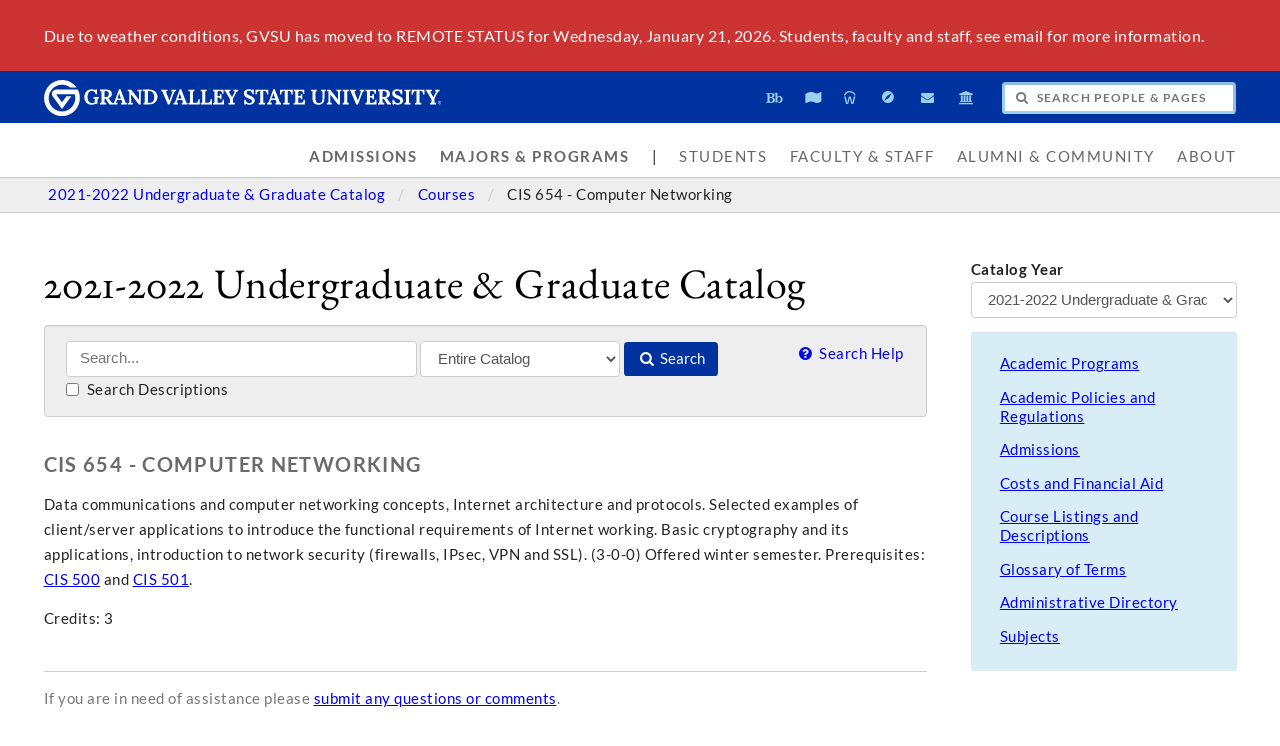

--- FILE ---
content_type: text/html;charset=UTF-8
request_url: https://www.gvsu.edu/catalog/2021-2022/course/cis-654.htm
body_size: 6457
content:
<!DOCTYPE html>
<html lang="en">
	<head>
		
		<title>CIS 654 - Computer Networking - Courses - 2021-2022 Undergraduate &amp; Graduate Catalog - Grand Valley State University</title>
		
		<meta name="robots" content="noindex,nofollow" />
		<meta http-equiv="content-type" content="text/html;charset=utf-8" />
		<meta http-equiv="last-modified" content="Wed, 21 Jan 2026 22:55:43 GMT" />
		<meta name="viewport" content="width=device-width,initial-scale=1.0" />
		<meta http-equiv="X-UA-Compatible" content="IE=Edge" />
		<meta name="theme-color" content="#0032A0" /> 
		<link rel="apple-touch-icon" href="/includes/images/apple-touch-icon.png" /> 
		
			<link rel="stylesheet" type="text/css" href="/homepage/files/css/combined[1765559346].css" />
		
		<!--[if lte IE 8]>
			<script src="//cdnjs.cloudflare.com/ajax/libs/html5shiv/3.7.3/html5shiv.js"></script>
			<link rel="stylesheet" type="text/css" href="/homepage/files/css/lte_ie8[1763378994].css" />
		<![endif]-->
		<!--[if lte IE 9]>
			<script src="//twemoji.maxcdn.com/twemoji.min.js"></script>
			<script src="/homepage/files/js/lte_ie9.min[1696958167].js"></script>
			<link rel="stylesheet" type="text/css" href="/homepage/files/css/lte_ie9[1763378994].css" />
		<![endif]-->
		<!--[if gte IE 9]>
			<link rel="stylesheet" type="text/css" href="/homepage/files/css/gte_ie9[1763378994].css" />
		<![endif]-->
		<script type="text/javascript">
			(function(d,h,s){h=d.createElement('script');h.async=true;h.type='text/javascript';h.src='/homepage/files/js/gvsu.min[1757527908].js';s=d.getElementsByTagName('script')[0];s.parentNode.insertBefore(h,s)})(document);
			(function(d,h,s){h=d.createElement('script');h.async=true;h.type='text/javascript';h.src='/homepage/files/js/analytics[1698258577].js';s=d.getElementsByTagName('script')[0];s.parentNode.insertBefore(h,s)})(document);
			
			(function(d,h,s){h=d.createElement('script');h.async=true;h.type='text/javascript';h.src='https://apply.gvsu.edu/ping';s=d.getElementsByTagName('script')[0];s.parentNode.insertBefore(h,s)})(document);
			
		</script>
	<meta name="description" content="View GVSU's 2021-2022&#x20;catalog for details on the course CIS&#x20;654&#x20;-&#x20;Computer&#x20;Networking, including topics, semesters offered, and prerequisites."/></head>
	<body class="internal">
		<header role="banner">
			<a href="#main">Skip to main content</a>
			
								<div class="emergency hide-print " role="status">
									<div class="content">
										<p>Due to weather conditions, GVSU has moved to REMOTE STATUS for Wednesday, January 21, 2026. Students, faculty and staff, see email for more information.</p>
									</div>
								</div>
							
			<div class="header">
				<div class="row content">
					<div class="col-5 col-sm-12 logo">
						<div class="col-12 col-sm-9">
							<h1>
								
									<a href="/">
										<!--[if lte IE 8|!IE]>
											<img src="/homepage/files/img/gvsu_logo_white[1743087249].png" alt="Grand Valley State University Logo" width="600" height="53"/>
										<![endif]-->
										<!--[if gte IE 9|!IE]><!-->
											<img src="/homepage/files/img/gvsu_logo_white[1744644245].svg" alt="Grand Valley State University Logo" onerror="this.onerror=null;this.src='/homepage/files/img/gvsu_logo_white[1743087249].png'" width="600" height="53" />
										<!--<![endif]-->
										<span id="gv-logo-label" class="sr-only" aria-hidden="true">Grand Valley State University</span>
									</a>
								
							</h1>
						</div>
						<div class="hide-lg hide-md col-sm-3">
							
								<a href="/azindex.htm" id="gv-hamburger" role="button" aria-controls="gv-background-navigation" tabindex="0" aria-label="Menu">
									<span class="icon icon-menu" aria-hidden="true"></span>
								</a>
							
						</div>
					</div>
					<div class="col-7 col-sm-12 quick hide-print">
						<span role="navigation" aria-label="Quick">
							<ul class="navigation">
								<li class="tooltip tooltip-bottom" title="Blackboard">
									<a href="https://lms.gvsu.edu/" onclick="ga != undefined && ga('send', 'event', 'Homepage', 'Quick', 'Blackboard')">
										<span class="icon icon-myblackboard" aria-hidden="true"></span>
										<span class="sr-only">Blackboard</span>
									</a>
								</li>
								<li class="tooltip tooltip-bottom" title="Banner">
									<a href="/banner" onclick="ga != undefined && ga('send', 'event', 'Homepage', 'Quick', 'Banner')">
										<span class="icon icon-mybanner" aria-hidden="true"></span>
										<span class="sr-only">Banner</span>
									</a>
								</li>
								<li class="tooltip tooltip-bottom" title="Workday">
									<a href="https://workday.gvsu.edu" onclick="ga != undefined && ga('send', 'event', 'Homepage', 'Quick', 'Workday')">
										<span class="icon icon-workday" aria-hidden="true"></span>
										<span class="sr-only">Workday</span>
									</a>
								</li>
								<li class="tooltip tooltip-bottom" title="Navigate360">
									<a href="/navigate" onclick="ga != undefined && ga('send', 'event', 'Homepage', 'Quick', 'Navigate')">
										<span class="icon icon-compass" aria-hidden="true"></span>
										<span class="sr-only">Navigate360</span>
									</a>
								</li>
								<li class="tooltip tooltip-bottom" title="Student Email">
									<a href="/email.htm" onclick="ga != undefined && ga('send', 'event', 'Homepage', 'Quick', 'Student Email')">
										<span class="icon icon-mail-alt" aria-hidden="true"></span>
										<span class="sr-only">Student Email</span>
									</a>
								</li>
								<li class="tooltip tooltip-bottom" title="Library">
									<a href="/library" onclick="ga != undefined && ga('send', 'event', 'Homepage', 'Quick', 'Library')">
										<span class="icon icon-bank" aria-hidden="true"></span>
										<span class="sr-only">Library</span>
									</a>
								</li>
							</ul>
						</span>
						<form class="search" action="/searchaction.htm" role="search" id="gv-search">
							<input type="hidden" name="media" value="search" />
							<input type="hidden" name="path" value="" />
							<h2 class="sr-only">
								<label for="gv-search-input">Search People & Pages</label>
							</h2>
							<span class="icon icon-search" aria-hidden="true"></span>
							<input type="text" name="search" id="gv-search-input" size="25" maxlength="255" placeholder="Search People & Pages" />
							<div id="gv-search-suggestion" class="suggestion">
								<div class="row">
									<div class="col-6 col-sm-12 pull-right">
										<h3 class="hide-sm" id="gv-search-suggestion-search-label">
											Search Suggestions
										</h3>
										<ul id="gv-search-suggestion-search" aria-describedby="gv-search-suggestion-search-label">
											
										</ul>
									</div>
									<div class="col-6 col-sm-12">
										<h3 class="hide-sm" id="gv-search-suggestion-people-label">
											People Finder
										</h3>
										<ul id="gv-search-suggestion-people" class="hide-sm" aria-describedby="gv-search-suggestion-people-label">
											
										</ul>
										<ul id="gv-search-suggestion-peoplelink" class="hide-lg hide-md">
											<li>
												<a href="/peoplefinder">
													<span class="icon icon-users" aria-hidden="true"></span> People Finder
												</a>
											</li>
										</ul>
									</div>
								</div>
							</div>
							<button type="submit" class="btn btn-default sr-only" aria-hidden="true" tabindex="-1">Submit</button>
							
							
						</form>
					</div>

				</div>
			</div>
			<div class="background hide-print">
				
					<nav class="navigation" aria-label="Primary">
						<ul class="content" id="gv-background-navigation">
							
									<li>
										<strong>
											<a href="&#x2f;admissions">Admissions</a>
										</strong>
									</li>
								
									<li>
										<strong>
											<a href="&#x2f;academics&#x2f;">Majors &amp; Programs</a>
										</strong>
									</li>
								
									<li class="separator" aria-hidden="true">
										|
									</li>
								
									<li data-panel="students">
										
											<a href="&#x2f;students.htm">Students</a>
										
									</li>
								
									<li data-panel="facultystaff">
										
											<a href="&#x2f;facultystaff.htm">Faculty &amp; Staff</a>
										
									</li>
								
									<li data-panel="alumni">
										
											<a href="&#x2f;alumni.htm">Alumni &amp; Community</a>
										
									</li>
								
									<li data-panel="about">
										
											<a href="&#x2f;about">About</a>
										
									</li>
								
						</ul>
					</nav>
				
			</div>
		</header>
		<main id="main">
			
				<div class="breadcrumb hide-print">
					<span role="navigation" aria-label="Breadcrumbs">
						<ul class="content">
							
								<li>
									
										<a href="&#x2f;catalog&#x2f;2021-2022&#x2f;">
											2021-2022 Undergraduate &amp; Graduate Catalog
										</a>
									
								</li>
							
								<li>
									
										<a href="&#x2f;catalog&#x2f;2021-2022&#x2f;course&#x2f;">
											Courses
										</a>
									
								</li>
							
								<li class="active">
									
										<span>
											CIS 654 - Computer Networking
										</span>
									
								</li>
							
						</ul>
					</span>
				</div>
			
		<div class="content">
			<link rel="stylesheet" type="text/css" href="/catalog/files/css/styles.min.css"/>
			<script>
				var inline,
					closeInline;
				(function() {
					var request,
						dom = document.createElement('div'),
						ajax,
						last = '',
						cache = {};
					dom.className = 'catalog-inline well';
					dom.onmousedown = function() {
						this.removeAttribute('tabindex');
					};

					closeInline = function() {
						last = '';
						dom.parentNode.removeChild(dom);
						return false;
					};

					inline = function(el) {
						// is the user trying to open a new window or tab?
						if (event.ctrlKey || event.metaKey || event.shiftKey) {
							return false;
						}
						// if we're not going to toggle it closed...
						if (last !== el.getAttribute('href') || dom.contains(el)) {
							last = el.getAttribute('href');
							if (!dom.contains(el)) {
								el.parentNode.appendChild(dom);
							}
							
							// store the URL in a cache so we wont have to reload if they click twice
							if (cache[el.getAttribute('href')]) {
								dom.innerHTML = cache[el.getAttribute('href')];

								// focus
								dom.setAttribute('tabindex', -1);
								dom.focus();

								return true;
							}

							// mark as loading
							dom.innerHTML = 'Loading...';

							// focus
							dom.setAttribute('tabindex', -1);
							dom.focus();
							
							// fetch the HTML
							return ajax(el.getAttribute('href') + (el.getAttribute('href').indexOf('?') != -1 ? '&' : '?') + 'template=false', function() {
								cache[el.getAttribute('href')] = '<a href="#" class="pull-right hide-print" onclick="return closeInline()" style="text-decoration: none" aria-label="Close">[&times;]</a>' + request.responseText;
								dom.innerHTML = cache[el.getAttribute('href')];

								// focus
								dom.setAttribute('tabindex', -1);
								dom.focus();
							});
						// it's already open, so close it
						} else {
							last = '';
							dom.parentNode.removeChild(dom);
							return true;
						}
					}
					ajax = function(url, func) {
						if (window.XMLHttpRequest) {
							request = new XMLHttpRequest();
						} else {
							request = new ActiveXObject("Microsoft.XMLHTTP");
						}
						if (request == null) {
							return false;
						}
						request.onreadystatechange = function() {
							if (request.readyState == 4 || request.readyState == "complete") {
								func();
							}
						};
						request.open('GET', url, true);
						request.send(null);
						return true;
					}
				})();
			</script>

			
			<div class="content">
				<div class="row row-gutter">
					<div class="col-9 col-md-8 col-sm-12 col-print-12">
						<h1 class="hide-print">
							2021-2022 Undergraduate &amp; Graduate Catalog
						</h1>
						
							<form action="/catalog/2021-2022/search.htm" class="hide-print">
								<p class="well">
									<input type="text" name="search" value="" placeholder="Search..." aria-label="Search" size="35" maxlength="255" />
									<select name="source" aria-label="Filter">
										<option value="">Entire Catalog</option>
										<option value="college">Colleges</option>
										<option value="navigation">Content & Navigation</option>
										<option value="category">Course Filters</option>
										<option value="course">Courses</option>
										<option value="degree">Degree Types</option>
										<option value="acronym">Program Acronyms</option>
										<option value="department">Program Descriptions</option>
										<option value="emphasis">Program Emphases</option>
										<option value="program">Program Requirements</option>
										<option value="type">Program Types</option>
										<option value="subject">Subjects</option>
									</select>
									<button type="submit">
										<span class="icon icon-search"></span>
										Search
									</button>
									<a href="/catalog/2021-2022/help.htm" class="pull-right" style="text-decoration: none">
										<span class="icon icon-help-circled"></span>
										Search Help
									</a>
									<br />
									<label>
										<input type="checkbox" name="description" value="1" />
										Search Descriptions
									</label>
								</p>
							</form>
						<h2>
	CIS 654 - Computer Networking
</h2>
<p>Data communications and computer networking concepts, Internet architecture and protocols. Selected examples of client/server applications to introduce the functional requirements of Internet working. Basic cryptography and its applications, introduction to network security (firewalls, IPsec, VPN and SSL). (3-0-0) Offered winter semester. Prerequisites: <a href="&#x2f;catalog&#x2f;2021-2022&#x2f;course/cis-500.htm" onclick="return !inline(this)">CIS 500</a> and <a href="&#x2f;catalog&#x2f;2021-2022&#x2f;course/cis-501.htm" onclick="return !inline(this)">CIS 501</a>.</p> 
	<p>
		
			Credits: 3 
	</p> 
							<div class="hide-print">
								<br />
								<hr />
								<p class="text-muted">
									
									If you are in need of assistance please <a href="&#x2f;catalog&#x2f;2021-2022&#x2f;contact.htm">submit any questions or comments</a>.
								</p>
							</div>
						
					</div>
					<div class="col-3 col-md-4 col-sm-12 hide-print">
						<form action="/catalog/">
							<p>
								<label>
									<strong>Catalog Year</strong>
									<br />
									<select name="catalogId" onchange="this.form.submit()" style="max-width: 100%; width: 100%;" aria-label="Catalog Year">
										
											<option value="9C301475-DC9A-5FF7-1DB9895D18D6A8A9">
												2025-2026 Undergraduate &amp; Graduate Catalog
											</option>
										
											<option value="CF049FEE-FDDC-3FDD-FF025F57E6B89ECC">
												2024-2025 Undergraduate &amp; Graduate Catalog
											</option>
										
											<option value="93B51BC6-F86A-5C14-83E9A794B4D83DA5">
												2023-2024 Undergraduate &amp; Graduate Catalog
											</option>
										
											<option value="C09EA8AA-C633-9493-CF9CC9D49289D5DA">
												2022-2023 Undergraduate &amp; Graduate Catalog
											</option>
										
											<option value="7E40EB0F-CF8E-B934-AC5A35D03D1F45F2" selected>
												2021-2022 Undergraduate &amp; Graduate Catalog
											</option>
										
											<option value="E07CA80C-F72A-50D2-5492756A50960239">
												2020-2021 Undergraduate &amp; Graduate Catalog
											</option>
										
											<option value="9F2684C6-0D72-DD7F-551544F19A9AD998">
												2019-2020 Undergraduate &amp; Graduate Catalog
											</option>
										
											<option value="9D33394D-9BB1-496D-2F46A06AB3AD75CC">
												2018-2019 Undergraduate &amp; Graduate Catalog
											</option>
										
											<option value="9D3339CA-C55E-56F9-49073832949FC426">
												2017-2018 Undergraduate &amp; Graduate Catalog
											</option>
										
											<option value="9D333A22-D1FF-A90F-42FF7D61B6387CB2">
												2016-2017 Undergraduate &amp; Graduate Catalog
											</option>
										
											<option value="9D333A75-C5A0-8B63-DFEBF48E36CABBF8">
												2015-2016 Undergraduate &amp; Graduate Catalog
											</option>
										
											<option value="9D333ABC-D62C-7B30-FBBC0D6AE96CFAD5">
												2014-2015 Undergraduate &amp; Graduate Catalog
											</option>
										
											<option value="9D333B11-D80A-69F8-439C562CA7AC308E">
												2013-2014 Undergraduate &amp; Graduate Catalog
											</option>
										
											<option value="9D333B5B-DAC9-3822-26867B741087113A">
												2012-2013 Undergraduate &amp; Graduate Catalog
											</option>
										
											<option value="9D333BA3-9FCD-5229-AE6519046F9CFDC7">
												2011-2012 Undergraduate &amp; Graduate Catalog
											</option>
										
											<option value="9D333BEA-B942-ABE5-26E4F995577FEADA">
												2010-2011 Undergraduate &amp; Graduate Catalog
											</option>
										
											<option value="9D333C3B-A408-08A2-3376D7780446F5B2">
												2009-2010 Undergraduate &amp; Graduate Catalog
											</option>
										
											<option value="9D333D19-A289-2853-C734F1E01ADCCC27">
												2008-2009 Undergraduate &amp; Graduate Catalog
											</option>
										
											<option value="9D333D6B-C569-F8C8-9F57AEAC9E1A4F9E">
												2007-2008 Undergraduate &amp; Graduate Catalog
											</option>
										
											<option value="9D333DB4-C6E6-9CC2-D443A527BC3D2335">
												2006-2007 Undergraduate &amp; Graduate Catalog
											</option>
										
											<option value="9D333DFC-A743-FC91-9D99E1D06554A067">
												2005-2006 Undergraduate &amp; Graduate Catalog
											</option>
										
											<option value="9E33CB0F-C7E9-A298-0B18C38F451C89D3">
												2026-2027 Undergraduate &amp; Graduate Catalog &#x5b;In Progress&#x5d;
											</option>
										
									</select>
								</label>
								<input type="submit" value="Submit" class="sr-only" />
							</p>
						</form>
						
							<nav aria-label="Catalog Navigation" id="catalog-navigation">
								<div class="alert alert-info">
									<ul class="list-1 list-sm-2 list-unstyled">
										
											<li>
												<a href="&#x2f;catalog&#x2f;2021-2022&#x2f;navigation/academic-programs-2.htm" aria-labelledby="catalog-navigation">Academic Programs</a>
											</li>
										
											<li>
												<a href="&#x2f;catalog&#x2f;2021-2022&#x2f;navigation/academic-policies-and-regulations.htm" aria-labelledby="catalog-navigation">Academic Policies and Regulations</a>
											</li>
										
											<li>
												<a href="&#x2f;catalog&#x2f;2021-2022&#x2f;navigation/admissions.htm" aria-labelledby="catalog-navigation">Admissions</a>
											</li>
										
											<li>
												<a href="&#x2f;catalog&#x2f;2021-2022&#x2f;navigation/costs-and-financial-aid.htm" aria-labelledby="catalog-navigation">Costs and Financial Aid</a>
											</li>
										
											<li>
												<a href="&#x2f;catalog&#x2f;2021-2022&#x2f;navigation/course-listings-and-descriptions.htm" aria-labelledby="catalog-navigation">Course Listings and Descriptions</a>
											</li>
										
											<li>
												<a href="&#x2f;catalog&#x2f;2021-2022&#x2f;navigation/glossary-of-terms.htm" aria-labelledby="catalog-navigation">Glossary of Terms</a>
											</li>
										
											<li>
												<a href="&#x2f;catalog&#x2f;2021-2022&#x2f;navigation/administrative-directory.htm" aria-labelledby="catalog-navigation">Administrative Directory</a>
											</li>
										
											<li>
												<a href="&#x2f;catalog&#x2f;2021-2022&#x2f;navigation/subjects-2.htm" aria-labelledby="catalog-navigation">Subjects</a>
											</li>
										
									</ul>
								</div>
							</nav>
						
					</div>
				</div>
			</div>
		</div>
	
		</main>
		<footer aria-labelledby="footer-header">
			<div class="footer hide-print">
				<div class="content">
					<h2 id="footer-header" class="sr-only">Footer</h2>
					<div class="row-gutter">
						<div class="col-2 col-sm-6 navigation">
							<h3 class="sr-only">Contact Us</h3>
							<p>
								1 Campus Drive<br />
								Allendale, MI 49401<span class="hide-sm">-9403</span><br />
								<span class="hide-sm">USA - </span>(616) 331-5000<br />
								<a href="/contactus-index.htm" title="Contact Grand Valley State University">Contact Us</a>
							</p>
						</div>
						<div class="col-4 col-sm-6 navigation" role="navigation" aria-labelledby="footerlink-header">
							<h3 id="footerlink-header" class="sr-only">Footer Links</h3>
							<ul class="list-2 list-md-1">
								<li>
									<a href="/about" title="About Grand Valley State University">About GVSU</a>
								</li>
								<li>
									<a href="/azindex.htm" title="Grand Valley State University A-Z Website Index">A-Z Index</a>
								</li>
								<li>
									<a href="/bus/schedule-79.htm" title="Transportation Services Bus Schedule">Bus Schedule</a>
								</li>
								<li>
									<a href="/safety" title="Grand Valley State University Campus Safety Information & Resources">Campus Safety</a>
								</li>
								<li>
									<a href="/giving" title="Give to Grand Valley State University">Giving</a>
								</li>
								<li>
									<a href="/inclusion/" title="Division of Inclusion and Equity at Grand Valley State University">Inclusion/Diversity</a>
								</li>
								<li>
									<a href="http://www.gvsulakers.com" title="Grand Valley State University Athletics" target="_blank" rel="noopener">Laker Athletics</a>
								</li>
								<li>
									<a href="/maps.htm" title="Grand Valley State University Campus Maps and Directions">Maps & Directions</a>
								</li>
								<li>
									<a href="/parking" title="Grand Valley State University Parking Services">Parking</a>
								</li>
								<li>
									<a href="/veterans" title="Grand Valley State University Veterans Network">Veterans</a>
								</li>
							</ul>
						</div>
						<div role="complementary" class="col-6 col-sm-12 ads" aria-labelledby="ads-header">
							<h3 id="ads-header" class="sr-only">Advertisements</h3>
							<div class="row-gutter">

								
								
													<div class="col-4 col-md-6">
														
															<a href="&#x2f;s&#x2f;342">
																<noscript data-lazy-src="/homepage/files/img/advertisement/0971CCCF-01C4-30A8-5CE3BF96B0445854/300[1739907161].jpg" data-lazy-srcset="/homepage/files/img/advertisement/0971CCCF-01C4-30A8-5CE3BF96B0445854/600[1739907161].jpg 600w,/homepage/files/img/advertisement/0971CCCF-01C4-30A8-5CE3BF96B0445854/400[1739907161].jpg 400w,/homepage/files/img/advertisement/0971CCCF-01C4-30A8-5CE3BF96B0445854/300[1739907161].jpg 300w" data-lazy-sizes="(min-width:1000px) 20vw, (min-width:800px) 25vw, 50vw" data-lazy-width="600" data-lazy-height="400" data-lazy-alt="Laker&#x20;Store">
																	<img src="/homepage/files/img/advertisement/0971CCCF-01C4-30A8-5CE3BF96B0445854/300[1739907161].jpg" srcset="/homepage/files/img/advertisement/0971CCCF-01C4-30A8-5CE3BF96B0445854/600[1739907161].jpg 600w,/homepage/files/img/advertisement/0971CCCF-01C4-30A8-5CE3BF96B0445854/400[1739907161].jpg 400w,/homepage/files/img/advertisement/0971CCCF-01C4-30A8-5CE3BF96B0445854/300[1739907161].jpg 300w" sizes="(min-width:1000px) 20vw, (min-width:800px) 25vw, 50vw" alt="Laker&#x20;Store" width="600" height="400" />
																</noscript>
															</a>
														
													</div>
												
													<div class="col-4 col-md-6">
														
															<a href="&#x2f;s&#x2f;23R">
																<noscript data-lazy-src="/homepage/files/img/advertisement/5DD2891C-C1E8-0DAE-803D36F741B3DA61/300[1659732829].jpg" data-lazy-srcset="/homepage/files/img/advertisement/5DD2891C-C1E8-0DAE-803D36F741B3DA61/600[1659732829].jpg 600w,/homepage/files/img/advertisement/5DD2891C-C1E8-0DAE-803D36F741B3DA61/400[1659732829].jpg 400w,/homepage/files/img/advertisement/5DD2891C-C1E8-0DAE-803D36F741B3DA61/300[1659732829].jpg 300w" data-lazy-sizes="(min-width:1000px) 20vw, (min-width:800px) 25vw, 50vw" data-lazy-width="600" data-lazy-height="400" data-lazy-alt="Reach&#x20;Higher&#x20;2025">
																	<img src="/homepage/files/img/advertisement/5DD2891C-C1E8-0DAE-803D36F741B3DA61/300[1659732829].jpg" srcset="/homepage/files/img/advertisement/5DD2891C-C1E8-0DAE-803D36F741B3DA61/600[1659732829].jpg 600w,/homepage/files/img/advertisement/5DD2891C-C1E8-0DAE-803D36F741B3DA61/400[1659732829].jpg 400w,/homepage/files/img/advertisement/5DD2891C-C1E8-0DAE-803D36F741B3DA61/300[1659732829].jpg 300w" sizes="(min-width:1000px) 20vw, (min-width:800px) 25vw, 50vw" alt="Reach&#x20;Higher&#x20;2025" width="600" height="400" />
																</noscript>
															</a>
														
													</div>
												
													<div class="col-4 col-md-6">
														
															<a href="&#x2f;s&#x2f;16D">
																<noscript data-lazy-src="/homepage/files/img/advertisement/1428D64C-B845-2B5C-0F827D5CC0BD73E5/300[1565119977].jpg" data-lazy-srcset="/homepage/files/img/advertisement/1428D64C-B845-2B5C-0F827D5CC0BD73E5/600[1565119977].jpg 600w,/homepage/files/img/advertisement/1428D64C-B845-2B5C-0F827D5CC0BD73E5/400[1565119977].jpg 400w,/homepage/files/img/advertisement/1428D64C-B845-2B5C-0F827D5CC0BD73E5/300[1565119977].jpg 300w" data-lazy-sizes="(min-width:1000px) 20vw, (min-width:800px) 25vw, 50vw" data-lazy-width="600" data-lazy-height="400" data-lazy-alt="GVSU&#x20;Alert">
																	<img src="/homepage/files/img/advertisement/1428D64C-B845-2B5C-0F827D5CC0BD73E5/300[1565119977].jpg" srcset="/homepage/files/img/advertisement/1428D64C-B845-2B5C-0F827D5CC0BD73E5/600[1565119977].jpg 600w,/homepage/files/img/advertisement/1428D64C-B845-2B5C-0F827D5CC0BD73E5/400[1565119977].jpg 400w,/homepage/files/img/advertisement/1428D64C-B845-2B5C-0F827D5CC0BD73E5/300[1565119977].jpg 300w" sizes="(min-width:1000px) 20vw, (min-width:800px) 25vw, 50vw" alt="GVSU&#x20;Alert" width="600" height="400" />
																</noscript>
															</a>
														
													</div>
												
							</div>
						</div>
					</div>
				</div>
			</div>
			<div class="bottom hide-print">
				<div class="content">
					<div class="row-gutter">
						<div class="col-12">
							<div class="legal">
								<h3 id="legal-header" class="sr-only">Legal</h3>
								<span role="navigation" aria-labelledby="legal-header">
									<ul style="display: block;">
										<li>
											<a href="/antidiscriminationstatement.htm">Antidiscrimination/Equal Employment Opportunity</a>
										</li>
										<li>
											<a href="/privacystatement.htm">Privacy Statement</a>
										</li>
									</ul>
									<ul style="display: block;">
										<li>
											<a href="/disclosures">Disclosures</a>
										</li>
										<li>
											<a href="/homepage/files/pdf/report/aar_2025.pdf" target="_blank">Academy Authorizing Report</a>
										</li>
										<li>
											<span class="hide-sm hide-md">Copyright </span>&copy; 2026 GVSU
										</li>
									</ul>
								</span>
							</div>
							<div class="smicon">
								<h3 id="smicon-header" class="sr-only">Social Media</h3>
								<span role="navigation" aria-labelledby="smicon-header">
									<ul>
										<li class="tooltip" title="Facebook">
											<a href="http://www.facebook.com/grandvalley" target="_blank" rel="noopener">
												<span class="icon icon-facebook" aria-hidden="true"></span>
												<span class="sr-only">Facebook</span>
											</a>
										</li>
										<li class="tooltip" title="Instagram">
											<a href="http://www.instagram.com/gvsu" target="_blank" rel="noopener">
												<span class="icon icon-instagram" aria-hidden="true"></span>
												<span class="sr-only">Instagram</span>
											</a>
										</li>
										<li class="tooltip" title="TikTok">
											<a href="https://www.tiktok.com/@grandvalleystate" target="_blank" rel="noopener">
												<span class="icon icon-tiktok" aria-hidden="true"></span>
												<span class="sr-only">TikTok</span>
											</a>
										</li>
										<li class="tooltip" title="X">
											<a href="http://www.twitter.com/gvsu" target="_blank" rel="noopener">
												<span class="icon icon-twitter" aria-hidden="true"></span>
												<span class="sr-only">X</span>
											</a>
										</li>
										<li class="tooltip" title="YouTube">
											<a href="http://www.youtube.com/gvsu" target="_blank" rel="noopener">
												<span class="icon icon-youtube-play" aria-hidden="true"></span>
												<span class="sr-only">YouTube</span>
											</a>
										</li>
										<li class="tooltip" title="More...">
											<a href="/socialmedia">
												<span class="icon icon-plus-circled" aria-hidden="true"></span>
												<span class="sr-only">More Social Media</span>
											</a>
										</li>
									</ul>
								</span>
							</div>
						</div>
						
					</div>
				</div>
			</div>
		</footer>
	</body>
</html>
<!-- ↑ ↑ ↓ ↓ ← → ← → B A -->

--- FILE ---
content_type: text/css
request_url: https://tags.srv.stackadapt.com/sa.css
body_size: -11
content:
:root {
    --sa-uid: '0-1f5f260a-8d0d-5c74-55e1-fd57ab8194ca';
}